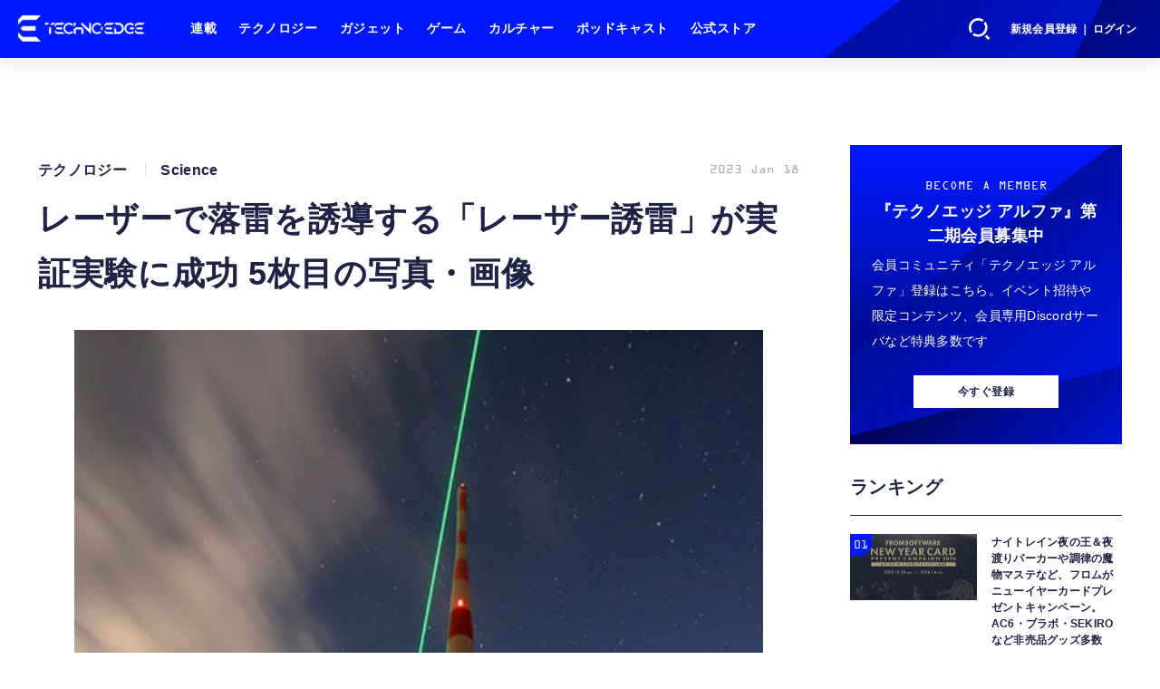

--- FILE ---
content_type: text/html; charset=utf-8
request_url: https://www.techno-edge.net/article/img/2023/01/18/726/4167.html
body_size: 10583
content:
<!doctype html>
<html lang="ja" prefix="og: http://ogp.me/ns#">
<head>
<meta charset="UTF-8">
<meta name="viewport" content="width=device-width, initial-scale=1, user-scalable=yes">
<meta property="fb:app_id" content="586436472983999">
<link rel="stylesheet" href="/base/css/a.css?__=2025101401">
<script type="text/javascript">
(function(w,k,v,k2,v2) {
  w[k]=v; w[k2]=v2;
  var val={}; val[k]=v; val[k2]=v2;
  (w.dataLayer=w.dataLayer||[]).push(val);
})(window, 'tpl_name', 'pages/image', 'tpl_page', 'image');
</script>
<script src="/base/scripts/jquery-3.6.0.min.js"></script>
<script type="text/javascript" async src="/base/scripts/a.min.js?__=2025101401"></script>

        
            <title>レーザーで落雷を誘導する「レーザー誘雷」が実証実験に成功 5枚目の写真・画像 | テクノエッジ TechnoEdge</title>
    <meta name="keywords" content="レーザーで落雷を誘導する「レーザー誘雷」が実証実験に成功,画像,写真,ニュース,テクノエッジ TechnoEdge">
    <meta name="description" content="スイス・ジュネーヴ大学らによる欧州の共同研究チームは、自然に発生した落雷をレーザーによって避雷設備に誘導する技術の実証実験を行ったと発表しました。  レーザーで落雷を誘導する「レーザー誘雷」が実証実験に成功 5枚目の写真・画像">
    <meta name="thumbnail" content="https://www.techno-edge.net/imgs/ogp_f/4167.jpg">

        
              <meta name="twitter:title" content="レーザーで落雷を誘導する「レーザー誘雷」が実証実験に成功 5枚目の写真・画像 | テクノエッジ TechnoEdge">
      <meta name="twitter:card" content="photo">
      <meta name="twitter:site" content="@TechnoedgeJP">
      <meta name="twitter:url" content="https://www.techno-edge.net/article/img/2023/01/18/726/4167.html">
      <meta name="twitter:image" content="https://www.techno-edge.net/imgs/p/IZmI57Jd3Vx2SpHeg6RFh-_YK5bhlZSTkpGQ/4167.jpg">
    
        <meta property="og:title" content="レーザーで落雷を誘導する「レーザー誘雷」が実証実験に成功 5枚目の写真・画像 | テクノエッジ TechnoEdge">
    <meta property="og:description" content="スイス・ジュネーヴ大学らによる欧州の共同研究チームは、自然に発生した落雷をレーザーによって避雷設備に誘導する技術の実証実験を行ったと発表しました。  レーザーで落雷を誘導する「レーザー誘雷」が実証実験に成功 5枚目の写真・画像">

    
    <meta property="og:type" content="article">
  <meta property="og:site_name" content="テクノエッジ TechnoEdge">
  <meta property="og:url" content="https://www.techno-edge.net/article/img/2023/01/18/726/4167.html">
    <meta property="og:image" content="https://www.techno-edge.net/imgs/ogp_f/4167.jpg">

<link rel="apple-touch-icon" sizes="76x76" href="/base/images/touch-icon-76.png?__=2025101401">
<link rel="apple-touch-icon" sizes="120x120" href="/base/images/touch-icon-120.png?__=2025101401">
<link rel="apple-touch-icon" sizes="152x152" href="/base/images/touch-icon-152.png?__=2025101401">
<link rel="apple-touch-icon" sizes="180x180" href="/base/images/touch-icon-180.png?__=2025101401">

<meta name='robots' content='max-image-preview:large' /><meta name="cXenseParse:iid-articleid" content="726">
<meta name="cXenseParse:iid-article-title" content="レーザーで落雷を誘導する「レーザー誘雷」が実証実験に成功">
<meta name="cXenseParse:iid-page-type" content="画像ページ">
<meta name="cXenseParse:iid-page-name" content="image">
<meta name="cXenseParse:iid-category" content="テクノロジー">
<meta name="cXenseParse:iid-subcategory" content="Science">
<meta name="cXenseParse:iid-hidden-adsense" content="false">
<meta name="cXenseParse:iid-hidden-other-ad" content="false">
<meta name="cXenseParse:iid-giga-name" content="Science">
<meta name="cXenseParse:iid-article-type" content="通常記事">
<meta name="cXenseParse:iid-provider-name" content="テクノエッジ TechnoEdge">
<meta name="cXenseParse:author" content="関根慎一">
<meta name="cXenseParse:recs:publishtime" content="2023-01-18T17:48:10+0900">
<meta name="cxenseparse:iid-publish-yyyy" content="2023">
<meta name="cxenseparse:iid-publish-yyyymm" content="202301">
<meta name="cxenseparse:iid-publish-yyyymmdddd" content="20230118">
<!-- ここにスクリプトなどを置いてください -->
<meta name='ir-site-verification-token' value='88789769' />

<!-- テーマカラー -->
<meta name="theme-color" content="#0019FF">
<!-- テーマカラー　モード指定 -->
<meta name="theme-color" media="(prefers-color-scheme: light)" content="#0019FF">
<meta name="theme-color" media="(prefers-color-scheme: dark)" content="#0019FF">

<link rel="stylesheet" href="https://use.typekit.net/tvx5yqd.css">

<link rel="stylesheet" href="https://cdnjs.cloudflare.com/ajax/libs/Swiper/8.2.4/swiper-bundle.min.css" integrity="sha512-olodyt/aRzIO9o/gZkW0xrVyYDFtBZ+PjH/T/o74P4jLADOwHqyB8LGmcqbbiaWnlsn1VYEadotewGO3y4Y3fQ==" crossorigin="anonymous" referrerpolicy="no-referrer" />
<script src="https://cdnjs.cloudflare.com/ajax/libs/Swiper/8.2.4/swiper-bundle.min.js" integrity="sha512-Hvn3pvXhhG39kmZ8ue3K8hw8obT4rfLXHE5n+IWNCMkR6oV3cfkQNUQqVvX3fNJO/JtFeo/MfLmqp5bqAT+8qg==" crossorigin="anonymous" referrerpolicy="no-referrer"></script>
<script src="https://cdnjs.cloudflare.com/ajax/libs/body-scroll-lock/3.1.5/bodyScrollLock.min.js" integrity="sha512-HowizSDbQl7UPEAsPnvJHlQsnBmU2YMrv7KkTBulTLEGz9chfBoWYyZJL+MUO6p/yBuuMO/8jI7O29YRZ2uBlA==" crossorigin="anonymous" referrerpolicy="no-referrer"></script>
<link rel="stylesheet" href="https://cdnjs.cloudflare.com/ajax/libs/Modaal/0.4.4/css/modaal.min.css" integrity="sha512-hy4ogK/McVqjtA/tuCa8SMmrk9gydD+Mlj3E7rAIj8EbSAuj1hOJxjG5tx6ShzUar16ccfESGj4nO3HiK6WIyQ==" crossorigin="anonymous" referrerpolicy="no-referrer" />
<script src="https://cdnjs.cloudflare.com/ajax/libs/Modaal/0.4.4/js/modaal.min.js" integrity="sha512-nHgjiAB+J6KrOqNCT7NFIkxXZ/ZYrSFLm1herueNG50Sy8yz9nnCXsugcuzG2d500D/a0dH8huUwC26mZs24uw==" crossorigin="anonymous" referrerpolicy="no-referrer"></script>

<script src="/base/scripts/mms-customize.js"></script><script async src="https://securepubads.g.doubleclick.net/tag/js/gpt.js"></script>
<script>
  window.googletag = window.googletag || {cmd: []};
  var cX = cX || {}; cX.callQueue = cX.callQueue || [];
  cX.callQueue.push(['invoke', function() {
    googletag.cmd.push(function() {
      var sizeMapping = googletag.sizeMapping().addSize([768,0], [[728,90], [728,250], [970,250], [1,1]]).addSize([0,0], [[320,100], [1,1]]).build();
      googletag.defineSlot('/2261101/techno-edge_rwd_header2', [[320, 100], [728, 90], [728,250], [970,250]], 'div-gpt-ad-header2').defineSizeMapping(sizeMapping).addService(googletag.pubads()).setCollapseEmptyDiv(true);
      googletag.defineSlot('/2261101/techno-edge_rwd_wide1', [[320, 100], [728, 90], [970,250]], 'div-gpt-ad-wide1').defineSizeMapping(sizeMapping).addService(googletag.pubads()).setCollapseEmptyDiv(true);
      googletag.defineSlot('/2261101/techno-edge_rwd_right1', [[300,250], [300,600], [300,500]], 'div-gpt-ad-right1').addService(googletag.pubads()).setCollapseEmptyDiv(true);
      googletag.defineSlot('/2261101/techno-edge_rwd_right2', [[300,250], [300,600], [300,500]], 'div-gpt-ad-right2').addService(googletag.pubads()).setCollapseEmptyDiv(true);
      googletag.pubads().setTargeting('dc', window.innerWidth < 768 ? 'dcs' : 'dcp');
      googletag.pubads().setTargeting('CxSegments', cX.getUserSegmentIds({persistedQueryId:'103c35db41bdb997c80835fa7c8343832c9821e5'}));
      googletag.pubads().enableSingleRequest();
      googletag.enableServices();
    });
  }]);
</script>

<link rel="canonical" href="https://www.techno-edge.net/article/img/2023/01/18/726/4163.html">
<link rel="alternate" media="only screen and (max-width: 640px)" href="https://www.techno-edge.net/article/img/2023/01/18/726/4167.html">
<link rel="alternate" type="application/rss+xml" title="RSS" href="https://www.techno-edge.net/rss20/index.rdf">

</head>

<body class="thm-page-arti-image page-cate--technology page-cate--technology-science page-subcate--science" data-nav="technology">
<script>var dataLayer = dataLayer || [];dataLayer.push({'customCategory': 'technology','customSubCategory': 'science','customProvider': 'テクノエッジ TechnoEdge','customAuthorId': '14','customAuthorName': '関根慎一','customPrimaryGigaId': '380','customPrimaryGigaName': 'Science'});</script><noscript><iframe src="//www.googletagmanager.com/ns.html?id=GTM-MWBD5H2" height="0" width="0" style="display:none;visibility:hidden"></iframe></noscript>
<script>
(function(w,d,s,l,i){w[l]=w[l]||[];w[l].push({'gtm.start':
new Date().getTime(),event:'gtm.js'});var f=d.getElementsByTagName(s)[0],
j=d.createElement(s),dl=l!='dataLayer'?'&l='+l:'';j.async=true;j.src=
'//www.googletagmanager.com/gtm.js?id='+i+dl;f.parentNode.insertBefore(j,f);
})(window,document,'script','dataLayer','GTM-MWBD5H2');
</script>

<header class="thm-header">
  <div class="header-wrapper cf">
<div class="header-logo">
  <a class="link" href="https://www.techno-edge.net/" data-sub-title=""><img class="logo" src="/base/images/header-logo.2025101401.png" alt="テクノエッジ TechnoEdge"></a>
</div><div class="header-menu-buttons">
  <button type="button" class="btn-header-search">検索</button>
  <button type="button" class="btn-header-menu">メニュー</button>
  <button type="button" class="btn-header-sign-up-in" data-modal="mms-sign-in">新規会員登録 ｜ ログイン</button>
  <button type="button" class="btn-header-member"><img  alt="" /></button>
</div><div class="header-search">
  <div class="inner">
  	<form action="/pages/search.html" method="get">
      <div class="form-search">
        <div class="form-search-input"><input type="text" name="q" placeholder="記事を検索する" /></div>
      </div>
    </form>
  </div>
</div><div class="header-menu-navi">
  <div class="inner">

  <nav class="thm-nav global-nav js-global-nav">
    <ul class="nav-main-menu js-main-menu">

      <li class="item js-nav-home">
        <a class="link" href="/pages/series.html">連載</a>
      </li>

      <li class="item js-nav-technology">
        <a class="link" href="/category/technology/latest/">テクノロジー</a>
      </li>

      <li class="item js-nav-gadget">
        <a class="link" href="/category/gadget/latest/">ガジェット</a>
      </li>

      <li class="item js-nav-gaming">
        <a class="link" href="/category/gaming/latest/">ゲーム</a>
      </li>

      <li class="item js-nav-culture">
        <a class="link" href="/category/culture/latest/">カルチャー</a>
      </li>

      <li class="item js-nav-podcast">
        <a class="link" href="/pages/podcast.html">ポッドキャスト</a>
      </li>

      <li class="item js-nav-store">
        <a class="link" href="/pages/store.html">公式ストア</a>
      </li>
    </ul>
  </nav>

  <div class="header-sns">
    <div class="header-sns-title">FOLLOW US</div>
    <ul class="sns-list">
      <li class="sns-item sns-item--twitter"><a href="https://twitter.com/TechnoEdgeJP" target="_blank" rel="nofollow"><img src="/base/images/icon_sns_xtwitter03.svg" width="18" height="18" alt="X"></a></li>
      <li class="sns-item sns-item--rss"><a href="/rss20/index.rdf" target="_blank" rel="nofollow"><img src="/base/images/icon_sns_rss02.svg" width="20" height="20" alt="rss"></a></li>
      <li class="sns-item sns-item--youtube"><a href="https://www.youtube.com/@techno-edge" target="_blank" rel="nofollow"><img src="/base/images/youtube_social_circle_red.png" width="22" height="22" alt="youtube"></a></li>
    </ul>
  </div>

  </div>
</div><div class="header-sign-up-in">
  <a href="#" data-modal="mms-sign-in">新規会員登録 ｜ ログイン</a>
</div>

<div class="header-menu-member">
  <div class="inner">
    <div class="member-avater">
      <div class="member-avater-img"><img alt="" /></div>
      <div class="member-avater-name"></div>
    </div>
    <ul class="member-menu">
      <li><a href="#" data-modal="mms-edit-profile">個人設定</a></li>
      <li><a href="#" data-modal="mms-change-plan">プラン変更</a></li>
      <li><a href="#" data-modal="mms-history">プラン履歴</a></li>
      <li><a href="#" data-modal="mms-change-password">パスワード変更</a></li>
      <li><a href="#" class="btn-header-logout" data-modal="mms-log-out">ログアウト</a></li>
    </ul>
  </div>
</div>
  </div>
<!-- global_nav -->
</header>

<div class="thm-body cf">
  <div class="breadcrumb">
<span id="breadcrumbTop"><a class="link" href="https://www.techno-edge.net/"><span class="item icon icon-bc--home">ホーム</span></a></span>
<i class="separator icon icon-bc--arrow"> › </i>
<span id="BreadcrumbSecond">
  <a class="link" href="/category/technology/">
    <span class="item icon icon-bc--technology">テクノロジー</span>
  </a>
</span>
<i class="separator icon icon-bc--arrow"> › </i>
<span id="BreadcrumbThird">
  <a class="link" href="/category/technology/science/latest/">
    <span class="item icon icon-bc--science">Science</span>
  </a>
</span>
<i class="separator icon icon-bc--arrow"> › </i>

    <span id="breadcrumbLast"><a class="link" href="/article/2023/01/18/726.html"><span class="item icon icon-bc--article">記事</span></a></span>
    <i class="separator icon icon-bc--arrow"> › </i>

    <span class="item">写真・画像</span>
  </div>
  <main class="thm-main">
<div class="ad-banner ad-banner--headerbanner">
<div id='div-gpt-ad-header2' style="min-width:320px;min-height:100px;">
  <script>
    cX.callQueue.push(['invoke', function() {
      googletag.cmd.push(function() { googletag.display('div-gpt-ad-header2'); });
    }]);
  </script>
</div>
</div><header class="arti-header">

  <h1 class="head">レーザーで落雷を誘導する「レーザー誘雷」が実証実験に成功 5枚目の写真・画像</h1>
  <div class="group">
    <span class="category-group-name">テクノロジー</span>
    <span class="category-name">Science</span>
  </div>
  <div class="date">
    <time class="pubdate" itemprop="datePublished" datetime="2023-01-18T17:48:10+09:00">2023 Jan 18</time>
  </div>
</header>


<div class="arti-content arti-content--image">
            <link rel="stylesheet" href="/base/css/swiper-bundle.min.css"/>
    <div class="figure-area figure-area--zoom swiper">
      <div class="swiper-wrapper">
                          
                    <figure class="figure swiper-slide">
            <img class="image"
                 src="/imgs/zoom/4163.jpg"
                 alt="レーザーで落雷を誘導する「レーザー誘雷」が実証実験に成功"
                 width="640"
                 height="280">
            <figcaption class="figcaption">
                              <span class="caption">レーザーで落雷を誘導する「レーザー誘雷」が実証実験に成功</span>
            </figcaption>
          </figure>
                  
                    <figure class="figure swiper-slide">
            <img class="image"
                 src="/imgs/zoom/4164.jpg"
                 alt="レーザーで落雷を誘導する「レーザー誘雷」が実証実験に成功"
                 width="640"
                 height="959">
            <figcaption class="figcaption">
                              <span class="caption">レーザーで落雷を誘導する「レーザー誘雷」が実証実験に成功</span>
            </figcaption>
          </figure>
                  
                    <figure class="figure swiper-slide">
            <img class="image"
                 src="/imgs/zoom/4165.jpg"
                 alt="レーザーで落雷を誘導する「レーザー誘雷」が実証実験に成功"
                 width="640"
                 height="353">
            <figcaption class="figcaption">
                              <span class="caption">レーザーで落雷を誘導する「レーザー誘雷」が実証実験に成功</span>
            </figcaption>
          </figure>
                  
                    <figure class="figure swiper-slide">
            <img class="image"
                 src="/imgs/zoom/4166.jpg"
                 alt="レーザーで落雷を誘導する「レーザー誘雷」が実証実験に成功"
                 width="640"
                 height="342">
            <figcaption class="figcaption">
                              <span class="caption">レーザーで落雷を誘導する「レーザー誘雷」が実証実験に成功</span>
            </figcaption>
          </figure>
                  
                                          <figure class="figure swiper-slide">
            <img class="image"
                 src="/imgs/zoom/4167.jpg"
                 alt="レーザーで落雷を誘導する「レーザー誘雷」が実証実験に成功"
                 width="640"
                 height="959">
            <figcaption class="figcaption">
                              <span class="caption">レーザーで落雷を誘導する「レーザー誘雷」が実証実験に成功</span>
            </figcaption>
          </figure>
              </div>
      <div class="swiper-pagination"></div>
      <div class="swiper-button-prev"></div>
      <div class="swiper-button-next"></div>
    </div>
    <div class="figure-pagination">
      <ul class="paging-list">
        <li class="item paging-back">
          <a class="link icon icon--paging-back" href="/article/2023/01/18/726.html">この記事へ戻る
            <span class="count">5/5</span>
          </a>
        </li>
      </ul>
    </div>
            <script src="/base/scripts/swiper-bundle.min.js"></script>
    <script>
      var _image_urls = [];
              _image_urls[0] = 'https://www.techno-edge.net/article/img/2023/01/18/726/4163.html';
              _image_urls[1] = 'https://www.techno-edge.net/article/img/2023/01/18/726/4164.html';
              _image_urls[2] = 'https://www.techno-edge.net/article/img/2023/01/18/726/4165.html';
              _image_urls[3] = 'https://www.techno-edge.net/article/img/2023/01/18/726/4166.html';
              _image_urls[4] = 'https://www.techno-edge.net/article/img/2023/01/18/726/4167.html';
            var _ad_refresh_count = "1";
      _ad_refresh_count = +_ad_refresh_count ? +_ad_refresh_count : 0;
      var _cnt = _ad_refresh_count;
      var history_replace = "no";
      
      const swiper = new Swiper(".swiper", {
        initialSlide: 4,
        loop: true,
        autoHeight: true,
        pagination: {
          el: ".swiper-pagination"
        },
        navigation: {
          nextEl: ".swiper-button-next",
          prevEl: ".swiper-button-prev"
        },
        on: {
          afterInit: (swiper) => {
            swiper.on('slideChangeTransitionEnd', function (swiper) {
              // 画像スライドイベント
              var _image_num = swiper.realIndex + 1;

              // ブラウザのタイトル変更
              document.title = document.title.replace(/\s\d+枚目の写真・画像/g, ' ' + _image_num + '枚目の写真・画像');

              // 記事タイトル変更
              var _h1 = document.querySelector('h1');
              _h1.innerText = _h1.innerText.replace(/\s\d+枚目の写真・画像/g, ' ' + _image_num + '枚目の写真・画像');

              // 画像番号変更
              document.querySelector('.count').innerText = _image_num + '/5';

              // ブラウザのURL変更
              if (history_replace === 'yes') {
                history.replaceState(null, null, _image_urls[swiper.realIndex]);
              }

              // 広告更新
              _cnt--;

              if (typeof googletag !== 'undefined' && _cnt == 0)
              {
                googletag.cmd.push(function () {
                  googletag.pubads().refresh();
                });
              }

              if (_cnt <= 0) _cnt = _ad_refresh_count;
            });
          }
        }
      });
    </script>
  </div>
<ul class="thumb-list cf">

  <li class="item">
    <a class="link" href="/article/img/2023/01/18/726/4163.html">
      <img class="image" src="/imgs/p/jqW90cnKVMj4kRAZxYSv85uZ4JfulZSTkpGQ/4163.jpg" alt="レーザーで落雷を誘導する「レーザー誘雷」が実証実験に成功" width="120" height="120">
    </a>
  </li>

  <li class="item">
    <a class="link" href="/article/img/2023/01/18/726/4164.html">
      <img class="image" src="/imgs/p/jqW90cnKVMj4kRAZxYSv85uZ4JfulZSTkpGQ/4164.jpg" alt="レーザーで落雷を誘導する「レーザー誘雷」が実証実験に成功" width="120" height="120">
    </a>
  </li>

  <li class="item">
    <a class="link" href="/article/img/2023/01/18/726/4165.html">
      <img class="image" src="/imgs/p/jqW90cnKVMj4kRAZxYSv85uZ4JfulZSTkpGQ/4165.jpg" alt="レーザーで落雷を誘導する「レーザー誘雷」が実証実験に成功" width="120" height="120">
    </a>
  </li>

  <li class="item">
    <a class="link" href="/article/img/2023/01/18/726/4166.html">
      <img class="image" src="/imgs/p/jqW90cnKVMj4kRAZxYSv85uZ4JfulZSTkpGQ/4166.jpg" alt="レーザーで落雷を誘導する「レーザー誘雷」が実証実験に成功" width="120" height="120">
    </a>
  </li>

  <li class="item">
    <a class="link" href="/article/img/2023/01/18/726/4167.html">
      <img class="image" src="/imgs/p/jqW90cnKVMj4kRAZxYSv85uZ4JfulZSTkpGQ/4167.jpg" alt="レーザーで落雷を誘導する「レーザー誘雷」が実証実験に成功" width="120" height="120">
    </a>
  </li>
</ul>

<div class="ad-banner ad-banner--headerbanner">
<div id='div-gpt-ad-wide1' style="min-width:320px;min-height:100px;">
  <script>
    cX.callQueue.push(['invoke', function() {
      googletag.cmd.push(function() { googletag.display('div-gpt-ad-wide1'); });
    }]);
  </script>
</div>
</div>

  </main>
  <aside class="thm-aside">
<div class="ad-banner ad-banner--primedisplay">
<div id='div-gpt-ad-right1' style="min-width:300px;min-height:250px;">
  <script>
    cX.callQueue.push(['invoke', function() {
      googletag.cmd.push(function() { googletag.display('div-gpt-ad-right1'); });
    }]);
  </script>
</div>
</div><section class="sidebox sidebox-membership">
  <div class="membership">
 <div class="membership-content">
    <div class="title-en">BECOME A MEMBER</div>
    <div class="title"><span>『テクノエッジ アルファ』</span><span>第二期会員募集中</span></div>
    <p>会員コミュニティ「テクノエッジ アルファ」登録はこちら。イベント招待や限定コンテンツ、会員専用Discordサーバなど特典多数です</p>
      <div class="membership-actions">
        <button  class="btn btn-membership-modal" mms-product-id="963">今すぐ登録</button>
      </div>
  </div>
  </div>
</section><section class="sidebox sidebox-ranking ">
  <h2 class="caption"><span class="inner">ランキング</span></h2>
  <ol class="ranking-list">

<li class="item  ">
  <a class="link" href="/article/2025/12/25/4795.html"><article class="side-content">
    <img class="figure" src="/imgs/p/vKYVI6SPtBStx31FZGDRdg2YgJaOlZSTkpGQ/29103.jpg" alt="ナイトレイン夜の王＆夜渡りパーカーや調律の魔物マステなど、フロムがニューイヤーカードプレゼントキャンペーン。AC6・ブラボ・SEKIROなど非売品グッズ多数 画像" width="280" height="157">
    <span class="figcaption">ナイトレイン夜の王＆夜渡りパーカーや調律の魔物マステなど、フロムがニューイヤーカードプレゼントキャンペーン。AC6・ブラボ・SEKIROなど非売品グッズ多数</span>
  </article></a>
</li>

<li class="item  ">
  <a class="link" href="/article/2025/12/24/4792.html"><article class="side-content">
    <img class="figure" src="/imgs/p/vKYVI6SPtBStx31FZGDRdg2YgJaOlZSTkpGQ/29064.jpg" alt="「REDMAGIC 11 Pro」レビュー：世界初の液冷×空冷ファン搭載、FeliCa対応で日本上陸 画像" width="280" height="186">
    <span class="figcaption">「REDMAGIC 11 Pro」レビュー：世界初の液冷×空冷ファン搭載、FeliCa対応で日本上陸</span>
  </article></a>
</li>

<li class="item  ">
  <a class="link" href="/article/2025/12/24/4793.html"><article class="side-content">
    <img class="figure" src="/imgs/p/vKYVI6SPtBStx31FZGDRdg2YgJaOlZSTkpGQ/29093.jpg" alt="Looktech AIスマートグラスを試す。AIに見せて訊くカメラ搭載、「ジェネリック レイバンメタ」に留まらない工夫も 画像" width="280" height="195">
    <span class="figcaption">Looktech AIスマートグラスを試す。AIに見せて訊くカメラ搭載、「ジェネリック レイバンメタ」に留まらない工夫も</span>
  </article></a>
</li>

<li class="item  ">
  <a class="link" href="/article/2025/12/26/4797.html"><article class="side-content">
    <img class="figure" src="/imgs/p/vKYVI6SPtBStx31FZGDRdg2YgJaOlZSTkpGQ/29140.jpg" alt="よりリアルになった画像 to 3Dモデル「TRELLIS.2」Microsoftが発表、動画をPOVに変換するAI「EgoX」など生成AI技術5つを解説（生成AIウィークリー） 画像" width="280" height="124">
    <span class="figcaption">よりリアルになった画像 to 3Dモデル「TRELLIS.2」Microsoftが発表、動画をPOVに変換するAI「EgoX」など生成AI技術5つを解説（生成AIウィークリー）</span>
  </article></a>
</li>

<li class="item  item--is-pr">
  <a class="link" href="/article/2025/12/26/4796.html"><article class="side-content">
    <img class="figure" src="/imgs/p/vKYVI6SPtBStx31FZGDRdg2YgJaOlZSTkpGQ/29115.jpg" alt="CORSAIR K65 PLUS WIRELESS・M75レビュー Macと映える静音75%メカニカルゲーミングキーボード・マウスで勝率も生産性も向上 画像" width="280" height="186">
    <span class="figcaption">CORSAIR K65 PLUS WIRELESS・M75レビュー Macと映える静音75%メカニカルゲーミングキーボード・マウスで勝率も生産性も向上<span class="pr">PR</span></span>
  </article></a>
</li>
  </ol>
  <a class="more" href="/article/ranking/"><span class="circle-arrow">アクセスランキングをもっと見る</span></a>
</section>

<section class="sidebox sidebox-pickup ">
  <h2 class="caption"><span class="inner">おすすめ</span></h2>
  <ul class="pickup-list">

    <li class="item  item--is-link  item--highlight">
      <a class="link" href="https://www.techno-edge.net/article/2025/10/01/4632.html"  ><article class="side-content">

        <img class="figure" src="/imgs/p/vKYVI6SPtBStx31FZGDRdg2YgJaOlZSTkpGQ/27840.jpg" alt=" 画像" width="280" height="185">
        <div class="figcaption">
          <h3 class="title">Amazonプライム感謝祭で高性能ロボット掃除機MOVA P50 Ultraが半額＋さらに5％オフ。水拭きモップ自動洗浄・乾燥まで対応ハイエンドモデル</h3>
        </div>
      </article></a>
    </li>
        
    <li class="item  item--is-link  ">
      <a class="link" href="https://www.techno-edge.net/article/2024/01/31/2721.html"  ><article class="side-content">

        <img class="figure" src="/imgs/p/vKYVI6SPtBStx31FZGDRdg2YgJaOlZSTkpGQ/25638.jpg" alt=" 画像" width="280" height="146">
        <div class="figcaption">
          <h3 class="title">生成AIグラビアギャラリー</h3>
        </div>
      </article></a>
    </li>
        
    <li class="item  item--is-link  ">
      <a class="link" href="https://www.techno-edge.net/article/2025/11/21/4726.html"  ><article class="side-content">

        <img class="figure" src="/imgs/p/vKYVI6SPtBStx31FZGDRdg2YgJaOlZSTkpGQ/28643.png" alt=" 画像" width="280" height="210">
        <div class="figcaption">
          <h3 class="title">「AIを使う人材が欲しい」企業と「AIを使いこなせない」現場——ギャップを埋める方法とは</h3>
        </div>
      </article></a>
    </li>
        
    <li class="item  item--is-link  ">
      <a class="link" href="https://www.techno-edge.net/article/2024/10/31/3801.html"  ><article class="side-content">

        <img class="figure" src="/imgs/p/vKYVI6SPtBStx31FZGDRdg2YgJaOlZSTkpGQ/18831.jpg" alt=" 画像" width="280" height="146">
        <div class="figcaption">
          <h3 class="title">テクノエッジ アルファ会員登録はこちら。コミュニティ参加ガイド</h3>
        </div>
      </article></a>
    </li>
        
    <li class="item  item--is-link  ">
      <a class="link" href="https://liff.line.me/1645278921-kWRPP32q/?accountId=oa-technoedge"  ><article class="side-content">

        <img class="figure" src="/imgs/p/vKYVI6SPtBStx31FZGDRdg2YgJaOlZSTkpGQ/21214.jpg" alt=" 画像" width="280" height="146">
        <div class="figcaption">
          <h3 class="title">【LINE公式アカウントはじめました】最新ガジェットとテック情報をお届けします。友だち募集中。</h3>
        </div>
      </article></a>
    </li>
          </ul>
</section>

<section class="sidebox sidebox-pickup special">
  <h2 class="caption"><span class="inner">連載</span></h2>
  <ul class="pickup-list">

    <li class="item  item--is-link  item--highlight">
      <a class="link" href="https://www.techno-edge.net/special/634/recent/"  ><article class="side-content">

        <img class="figure" src="/imgs/p/vKYVI6SPtBStx31FZGDRdg2YgJaOlZSTkpGQ/15879.jpg" alt=" 画像" width="280" height="185">
        <div class="figcaption">
          <h3 class="title">西川善司のバビンチョなテクノコラム（西川善司）</h3>
        </div>
      </article></a>
    </li>
        
    <li class="item  item--is-link  ">
      <a class="link" href="https://www.techno-edge.net/special/560/recent/%E7%94%9F%E6%88%90AI%E3%82%B0%E3%83%A9%E3%83%93%E3%82%A2%E3%82%92%E3%82%B0%E3%83%A9%E3%83%93%E3%82%A2%E3%82%AB%E3%83%A1%E3%83%A9%E3%83%9E%E3%83%B3%E3%81%8C%E4%BD%9C%E3%82%8B%E3%81%A8%E3%81%A9%E3%81%86%E3%81%AA%E3%82%8B%EF%BC%9F"  ><article class="side-content">

        <img class="figure" src="/imgs/p/vKYVI6SPtBStx31FZGDRdg2YgJaOlZSTkpGQ/14477.jpg" alt=" 画像" width="280" height="155">
        <div class="figcaption">
          <h3 class="title">生成AIグラビアをグラビアカメラマンが作るとどうなる？（西川和久）</h3>
        </div>
      </article></a>
    </li>
        
    <li class="item  item--is-link  ">
      <a class="link" href="https://www.techno-edge.net/special/520/recent/%E7%94%9F%E6%88%90AI%E3%82%A6%E3%82%A3%E3%83%BC%E3%82%AF%E3%83%AA%E3%83%BC"  ><article class="side-content">

        <img class="figure" src="/imgs/p/vKYVI6SPtBStx31FZGDRdg2YgJaOlZSTkpGQ/14478.jpg" alt=" 画像" width="280" height="146">
        <div class="figcaption">
          <h3 class="title">人知れず消えていったマイナーCPUを語ろう（大原雄介）</h3>
        </div>
      </article></a>
    </li>
        
    <li class="item  item--is-link  ">
      <a class="link" href="https://www.techno-edge.net/special/411/recent/"  ><article class="side-content">

        <img class="figure" src="/imgs/p/vKYVI6SPtBStx31FZGDRdg2YgJaOlZSTkpGQ/14476.jpg" alt=" 画像" width="280" height="126">
        <div class="figcaption">
          <h3 class="title">Google Tales（佐藤由紀子）</h3>
        </div>
      </article></a>
    </li>
        
    <li class="item  item--is-link  ">
      <a class="link" href="https://www.techno-edge.net/special/367/recent/"  ><article class="side-content">

        <img class="figure" src="/imgs/p/vKYVI6SPtBStx31FZGDRdg2YgJaOlZSTkpGQ/1330.jpg" alt=" 画像" width="280" height="186">
        <div class="figcaption">
          <h3 class="title">てくのじ何でも実験室（宮里圭介）</h3>
        </div>
      </article></a>
    </li>
          </ul>
</section>

<div class="sidebox sidebox-series-btn" >
<a href="/pages/series.html" class="btn">連載一覧</a>
</div><section class="sidebox sidebox-membership">
  <div class="membership">
 <div class="membership-content">
    <div class="title-en">BECOME A MEMBER</div>
    <div class="title"><span>『テクノエッジ アルファ』</span><span>第二期会員募集中</span></div>
    <p>会員コミュニティ「テクノエッジ アルファ」登録はこちら。イベント招待や限定コンテンツ、会員専用Discordサーバなど特典多数です</p>
      <div class="membership-actions">
        <button  class="btn btn-membership-modal" mms-product-id="963">今すぐ登録</button>
      </div>
  </div>
  </div>
</section>

<section class="sidebox sidebox-pickup release ">
  <h2 class="caption">
    <span class="inner">新着リリース一覧</span>
    <img src="/base/images/press_release_provider-prtimes2.png" alt="PR TIMES" class="logo">
  </h2>
  <ul class="pickup-list">
    <li class="item">
      <a class="link" href="https://www.techno-edge.net/release/prtimes2/20251226/22461.html"><article class="side-content">
        <img class="figure" alt="Dangbei、世界最大級テクノロジー展示会「CES 2026」に出展決定！" src="/release/imgs/list/61813.jpg">
        <span class="figcaption">
          <span class="title">Dangbei、世界最大級テクノロジー展示会「CES 2026」に出展決定！</span>
        </span>
      </article></a>
    </li>
    <li class="item">
      <a class="link" href="https://www.techno-edge.net/release/prtimes2/20251226/22460.html"><article class="side-content">
        <img class="figure" alt="DJIの“次”を一日で体感──空撮・測量・点検・物流・農業まで一挙紹介！「DJI ドローンフェス2026」を大阪で開催｜2026年1月24日（土）" src="/release/imgs/list/61814.jpg">
        <span class="figcaption">
          <span class="title">DJIの“次”を一日で体感──空撮・測量・点検・物流・農業まで一挙紹介！「DJI ドローンフェス2026」を大阪で開催｜2026年1月24日（土）</span>
        </span>
      </article></a>
    </li>
    <li class="item">
      <a class="link" href="https://www.techno-edge.net/release/prtimes2/20251226/22459.html"><article class="side-content">
        <img class="figure" alt="日本初！分散型3Dプリンターファーム「PrintHub」始動、名古屋工芸との協業で国内製造基盤の構築を推進【APPLE TREE株式会社】" src="/release/imgs/list/61836.jpg">
        <span class="figcaption">
          <span class="title">日本初！分散型3Dプリンターファーム「PrintHub」始動、名古屋工芸との協業で国内製造基盤の構築を推進【APPLE TREE株式会社】</span>
        </span>
      </article></a>
    </li>
    <li class="item">
      <a class="link" href="https://www.techno-edge.net/release/prtimes2/20251226/22457.html"><article class="side-content">
        <img class="figure" alt="国内唯一のアナログオーディオ専門誌「季刊・アナログ」最新90号、2025年12月27日(土)発売です" src="/release/imgs/list/61839.jpg">
        <span class="figcaption">
          <span class="title">国内唯一のアナログオーディオ専門誌「季刊・アナログ」最新90号、2025年12月27日(土)発売です</span>
        </span>
      </article></a>
    </li>
    <li class="item">
      <a class="link" href="https://www.techno-edge.net/release/prtimes2/20251226/22458.html"><article class="side-content">
        <img class="figure" alt="【成果報告】ネオジャパンとneoAI、神奈川県統計センターの国勢調査業務をノーコード×生成AIで支援" src="/release/imgs/list/61848.jpg">
        <span class="figcaption">
          <span class="title">【成果報告】ネオジャパンとneoAI、神奈川県統計センターの国勢調査業務をノーコード×生成AIで支援</span>
        </span>
      </article></a>
    </li>
  </ul>
  <a class="more" href="/release/prtimes2/"><span class="circle-arrow">テック系プレスリリースはこちら</span></a>
</section>

<div class="ad-banner ad-banner--primedisplay">
<div id='div-gpt-ad-right2' style="min-width:300px;min-height:250px;">
  <script>
    cX.callQueue.push(['invoke', function() {
      googletag.cmd.push(function() { googletag.display('div-gpt-ad-right2'); });
    }]);
  </script>
</div>
</div>
  </aside>
</div>
<div class="thm-footer">
<div class="breadcrumb">
    <span id="breadcrumbTop"><a class="link" href="https://www.techno-edge.net/"><span class="item icon icon-bc--home">ホーム</span></a></span>
<i class="separator icon icon-bc--arrow"> › </i>          <span id="BreadcrumbSecond">
  <a class="link" href="/category/technology/">
    <span class="item icon icon-bc--technology">テクノロジー</span>
  </a>
</span>
<i class="separator icon icon-bc--arrow"> › </i>        <span id="BreadcrumbThird">
  <a class="link" href="/category/technology/science/latest/">
    <span class="item icon icon-bc--science">Science</span>
  </a>
</span>
<i class="separator icon icon-bc--arrow"> › </i>  
  <span id="breadcrumbLast"><a class="link" href="/article/2023/01/18/726.html"><span class="item icon icon-bc--article">記事</span></a></span>
  <i class="separator icon icon-bc--arrow"> › </i>
  <span class="item">写真・画像</span>

</div><div class="footer-main">
  <div class="footer-head">
     <div>
      <h2 class="footer-logo">
        <a href="/"><img src="/base/images/logo.svg" alt="TechnoEdge" width="180" height="38"></a>
      </h2>
      <div class="footer-copyright">
      <span>&copy;TechnoEdge. All rights reserved.</span>
      </div>
     </div>
    <button id="pagetop" class="footer-pagetop">
      <span class="pagetop-text">PAGETOP</span>
      <span class="pagetop-icon"><img src="/base/images/icon_arrow03.svg" alt="TechnoEdge" width="24" height="24"></span>
    </button>
  </div>
  <div class="footer-body">
    <nav class="footer-nav">
      <ul class="nav-footer-menu footer-nav-main">
        <li class="item"><a href="/pages/series.html" class="link">連載</a></li>
        <li class="item"><a href="/category/technology/latest/" class="link">テクノロジー</a></li>
        <li class="item"><a href="/category/gadget/latest/" class="link">ガジェット</a></li>
        <li class="item"><a href="/category/gaming/latest/" class="link">ゲーム</a></li>
        <li class="item"><a href="/category/culture/latest/" class="link">カルチャー</a></li>
        <li class="item"><a href="/pages/podcast.html" class="link">ポッドキャスト</a></li>
        <li class="item"><a href="https://techno-edge.square.site/" class="link" target="_blank" rel="noreferrer">公式ストア</a></li>
      </ul>
      <ul class="nav-footer-menu footer-nav-sub">
        <li class="item"><a href="/pages/company.html" class="link">運営会社</a></li>
        <li class="item"><a href="/pages/privacy.html" class="link">プライバシーポリシー</a></li>
        <li class="item"><a href="/pages/userdata-external-transmission.html" class="link">利用者情報の外部送信について</a></li>
        <li class="item"><a href="/pages/terms.html" class="link">テクノエッジ会員規約</a></li>
        <li class="item"><a href="/pages/tokushoho.html" class="link">特定商取引法に基づく表記</a></li>
        <li class="item"><a href="/pages/ad.html" class="link">広告掲載について</a></li>
        <li class="item"><a href="https://forms.gle/behW3yt4Zg36dP8q8" target="_blank" rel="nofollow" class="link">情報提供はこちら</a></li>
      </ul>
    </nav>
  </div>
  <div class="footer-foot">
    <div class="footer-sns">
      <div class="footer-sns-title">FOLLOW US</div>
        <ul class="sns-list">
        <li class="sns-item sns-item--twitter"><a href="https://twitter.com/TechnoEdgeJP" target="_blank" rel="nofollow"><img src="/base/images/icon_sns_xtwitter03.svg" width="18" height="18" alt="X"></a></li>
        <li class="sns-item sns-item--rss"><a href="/rss20/index.rdf" target="_blank" rel="nofollow"><img src="/base/images/icon_sns_rss02.svg" width="20" height="20" alt="rss"></a></li>
        <li class="sns-item sns-item--youtube"><a href="https://www.youtube.com/@techno-edge" target="_blank" rel="nofollow"><img src="/base/images/youtube_social_circle_red.png" width="22" height="22" alt="youtube"></a></li>
      </ul>
    </div>
    <div class="footer-copyright">
      <span>&copy;TechnoEdge. All rights reserved.</span>
    </div>
  </div>
</div>

<div style="text-align:center;display:inline-block;width:100%;height:100px;margin:0 0 -10px 0;background: #191c39;"></div>
<div style="z-index:9999999; position:-webkit-sticky; position:fixed; left:0; text-align:center; bottom:0; width:100%">
<div id="div-gpt-ad-overlay1">
  <script>
    window.googletag = window.googletag || {cmd: []};
    googletag.cmd.push(function() {
    googletag.defineSlot('/2261101/techno-edge_sp_overlay1', [[1, 1], [320, 100]], 'div-gpt-ad-overlay1').addService(googletag.pubads()).setCollapseEmptyDiv(true);
    googletag.pubads().setTargeting('dc', window.innerWidth < 768 ? 'dcs' : 'dcp');
    googletag.enableServices();
    googletag.display('div-gpt-ad-overlay1');
    });
  </script>
</div>
</div>
</div>

<script type="text/javascript" src="https://front-api-gateway.account.media.iid.jp/v1/front/js?__=2025101401"></script>
<script type="text/javascript">
  MMS.register();
</script>
<!--
<script src="https://cdn.rocket-push.com/main.js" charset="utf-8" data-pushman-token="a289a5f52ddb71634431fa7b70d85310c40e9cce34c1630cb1ee668b9e9b6fef"></script>
-->

<script type="text/javascript" language="javascript">
    var vc_pid = "889980423";
</script><script type="text/javascript" src="//aml.valuecommerce.com/vcdal.js" async></script>

          <script>
    window.article_images_data = [
          
      {
        "page": "/article/img/2023/01/18/726/4163.html",
        "src" : "/imgs/p/nXpkkgAYtm6KDYo1w7-AdQ2eGJAWlZSTkpGQ/4163.jpg",
        "thumb": "/imgs/p/Mkw5QzhrrXC7JIJqjw6d_6mZPJcylZSTkpGQ/4163.jpg",
        "caption": "レーザーで落雷を誘導する「レーザー誘雷」が実証実験に成功",
        "width": "1920",
        "height": "842"
      },
          
      {
        "page": "/article/img/2023/01/18/726/4164.html",
        "src" : "/imgs/p/nXpkkgAYtm6KDYo1w7-AdQ2eGJAWlZSTkpGQ/4164.jpg",
        "thumb": "/imgs/p/Mkw5QzhrrXC7JIJqjw6d_6mZPJcylZSTkpGQ/4164.jpg",
        "caption": "レーザーで落雷を誘導する「レーザー誘雷」が実証実験に成功",
        "width": "1280",
        "height": "1920"
      },
          
      {
        "page": "/article/img/2023/01/18/726/4165.html",
        "src" : "/imgs/p/nXpkkgAYtm6KDYo1w7-AdQ2eGJAWlZSTkpGQ/4165.jpg",
        "thumb": "/imgs/p/Mkw5QzhrrXC7JIJqjw6d_6mZPJcylZSTkpGQ/4165.jpg",
        "caption": "レーザーで落雷を誘導する「レーザー誘雷」が実証実験に成功",
        "width": "1920",
        "height": "1059"
      },
          
      {
        "page": "/article/img/2023/01/18/726/4166.html",
        "src" : "/imgs/p/nXpkkgAYtm6KDYo1w7-AdQ2eGJAWlZSTkpGQ/4166.jpg",
        "thumb": "/imgs/p/Mkw5QzhrrXC7JIJqjw6d_6mZPJcylZSTkpGQ/4166.jpg",
        "caption": "レーザーで落雷を誘導する「レーザー誘雷」が実証実験に成功",
        "width": "1920",
        "height": "1028"
      },
          
      {
        "page": "/article/img/2023/01/18/726/4167.html",
        "src" : "/imgs/p/nXpkkgAYtm6KDYo1w7-AdQ2eGJAWlZSTkpGQ/4167.jpg",
        "thumb": "/imgs/p/Mkw5QzhrrXC7JIJqjw6d_6mZPJcylZSTkpGQ/4167.jpg",
        "caption": "レーザーで落雷を誘導する「レーザー誘雷」が実証実験に成功",
        "width": "1280",
        "height": "1920"
      },
        ];
  </script>

<div id="cxj_15023ecaaabade093469ddc3b10d701730e9f751"></div>
<script type="text/javascript">
    var cX = window.cX = window.cX || {}; cX.callQueue = cX.callQueue || [];
    cX.CCE = cX.CCE || {}; cX.CCE.callQueue = cX.CCE.callQueue || [];
    cX.CCE.callQueue.push(['run',{
        widgetId: '15023ecaaabade093469ddc3b10d701730e9f751',
        targetElementId: 'cxj_15023ecaaabade093469ddc3b10d701730e9f751',
        width: '100%',
        height: '1'
    }]);
</script>
<div id="cxj_825c284b94fd89ba7cd7615d04f6b8254c0247b2"></div>
<script type="text/javascript">
    var cX = window.cX = window.cX || {}; cX.callQueue = cX.callQueue || [];
    cX.CCE = cX.CCE || {}; cX.CCE.callQueue = cX.CCE.callQueue || [];
    cX.CCE.callQueue.push(['run',{
        widgetId: '825c284b94fd89ba7cd7615d04f6b8254c0247b2',
        targetElementId: 'cxj_825c284b94fd89ba7cd7615d04f6b8254c0247b2',
        width: '100%',
        height: '1'
    }]);
</script>


<script type="application/ld+json">
{
  "@context": "http://schema.org",
  "@type": "BreadcrumbList",
  "itemListElement": [
    {
      "@type": "ListItem",
      "position": 1,
      "item": {
        "@id": "/",
        "name": "TOP"
      }
    }

    ,{
      "@type": "ListItem",
      "position": 2,
      "item": {
        "@id": "https://www.techno-edge.net/category/technology/",
        "name": "テクノロジー"
      }
    },
    {
      "@type": "ListItem",
      "position": 3,
      "item": {
        "@id": "https://www.techno-edge.net/category/technology/science/latest/",
        "name": "Science"
      }
    },
    {
      "@type": "ListItem",
      "position": 4,
      "item": {
        "@id": "https://www.techno-edge.net/article/2023/01/18/726.html",
        "name": "記事"
      }
    },
    {
      "@type": "ListItem",
      "position": 5,
      "item": {
        "@id": "https://www.techno-edge.net/article/img/2023/01/18/726/4167.html",
        "name": "写真・画像"
      }
    }

  ]
}
</script></body></html>

--- FILE ---
content_type: text/html; charset=utf-8
request_url: https://www.google.com/recaptcha/api2/aframe
body_size: 267
content:
<!DOCTYPE HTML><html><head><meta http-equiv="content-type" content="text/html; charset=UTF-8"></head><body><script nonce="ypbEnQ2Cq1pgDFvv-vJSBA">/** Anti-fraud and anti-abuse applications only. See google.com/recaptcha */ try{var clients={'sodar':'https://pagead2.googlesyndication.com/pagead/sodar?'};window.addEventListener("message",function(a){try{if(a.source===window.parent){var b=JSON.parse(a.data);var c=clients[b['id']];if(c){var d=document.createElement('img');d.src=c+b['params']+'&rc='+(localStorage.getItem("rc::a")?sessionStorage.getItem("rc::b"):"");window.document.body.appendChild(d);sessionStorage.setItem("rc::e",parseInt(sessionStorage.getItem("rc::e")||0)+1);localStorage.setItem("rc::h",'1766741195275');}}}catch(b){}});window.parent.postMessage("_grecaptcha_ready", "*");}catch(b){}</script></body></html>

--- FILE ---
content_type: image/svg+xml
request_url: https://www.techno-edge.net/base/images/logo.svg
body_size: 2247
content:
<svg width="180" height="38" viewBox="0 0 180 38" fill="none" xmlns="http://www.w3.org/2000/svg">
<g clip-path="url(#clip0_682_644)">
<path d="M6.77665 16.1531L3.56262 19.3675L6.77665 22.5816H24.718V16.1531H6.77665Z" fill="white"/>
<path d="M6.42849 1L0 7.42849V13.857L6.42849 7.42849H25.7144L32.1429 1H6.42849Z" fill="white"/>
<path d="M6.42849 37.7347L0 31.3062V24.8777L6.42849 31.3062H25.7144L32.1429 37.7347H6.42849Z" fill="white"/>
<path d="M112.217 24.7935C111.325 24.7941 110.446 24.5745 109.658 24.1541C108.871 23.7338 108.199 23.1256 107.703 22.3836C107.207 21.6417 106.902 20.7887 106.814 19.9004C106.726 19.0122 106.859 18.1159 107.2 17.2913C107.542 16.4666 108.082 15.7388 108.772 15.1726C109.462 14.6064 110.281 14.2191 111.156 14.0452C112.032 13.8712 112.937 13.9159 113.791 14.1753C114.645 14.4347 115.422 14.9007 116.053 15.5322L117.699 13.886C116.615 12.8019 115.233 12.0636 113.73 11.7645C112.226 11.4654 110.667 11.6189 109.251 12.2056C107.834 12.7923 106.624 13.7859 105.772 15.0607C104.92 16.3355 104.466 17.8342 104.466 19.3673C104.466 20.9005 104.92 22.3992 105.772 23.674C106.624 24.9487 107.834 25.9423 109.251 26.529C110.667 27.1157 112.226 27.2692 113.73 26.9701C115.233 26.671 116.615 25.9328 117.699 24.8486L116.053 23.2024C115.55 23.7072 114.952 24.1076 114.294 24.3806C113.636 24.6537 112.93 24.794 112.217 24.7935Z" fill="white"/>
<path d="M117.558 18.4114C117.672 19.0436 117.672 19.691 117.558 20.3232L119.435 22.1999C120.147 20.3786 120.147 18.356 119.435 16.5347L117.558 18.4114Z" fill="white"/>
<path d="M46.621 18.0107H43.9079V27.1191H46.621V18.0107Z" fill="white"/>
<path d="M81.6595 18.0107L78.9467 20.724V27.1192H81.6595V20.724H89.799V27.1192H92.5119V20.724L89.799 18.0107H81.6595Z" fill="white"/>
<path d="M78.9467 11.6154V14.3287V17.042L81.6595 14.3287V11.6154H78.9467Z" fill="white"/>
<path d="M55.0238 20.724H62.5957V18.0107H55.0238L53.6674 19.3671L55.0238 20.724Z" fill="white"/>
<path d="M50.2893 11.6154H47.9774L45.2645 14.3287H47.9774H50.2893L53.0026 11.6154H50.2893Z" fill="white"/>
<path d="M52.1635 17.0416L54.8768 14.3287H63.0162L65.7291 11.6154H54.8768L52.1635 14.3287V17.0416Z" fill="white"/>
<path d="M54.8768 24.4059L52.1635 21.6931V24.4059L54.8768 27.1192H65.7291L63.0162 24.4059H54.8768Z" fill="white"/>
<path d="M125.37 20.724H132.942V18.0107H125.37L124.013 19.3671L125.37 20.724Z" fill="white"/>
<path d="M133.362 14.3287L136.076 11.6154H125.223L122.51 14.3287V17.0416L125.223 14.3287H133.362Z" fill="white"/>
<path d="M125.223 24.4059L122.51 21.6926V24.4059L125.223 27.1192H136.076L133.362 24.4059H125.223Z" fill="white"/>
<path d="M168.878 20.724H176.45V18.0107H168.878L167.521 19.3671L168.878 20.724Z" fill="white"/>
<path d="M158.707 18.0107V20.724H163.311L164.667 19.3671L163.311 18.0107H158.707Z" fill="white"/>
<path d="M176.87 14.3287L179.584 11.6154H168.731L166.018 14.3287V17.0416L168.731 14.3287H176.87Z" fill="white"/>
<path d="M168.731 24.4059L166.018 21.6926V24.4059L168.731 27.1192H179.584L176.87 24.4059H168.731Z" fill="white"/>
<path d="M41.1948 11.6154H38.4819V14.3287H41.1948L43.9081 11.6154H41.1948Z" fill="white"/>
<path d="M142.25 11.6156H136.436L139.149 14.3287C139.149 14.3287 141.213 14.3288 142.25 14.3288C143.586 14.3288 144.868 14.8596 145.813 15.8045C146.758 16.7494 147.288 18.031 147.288 19.3673C147.288 20.7037 146.758 21.9853 145.813 22.9302C144.868 23.8751 143.586 24.406 142.25 24.406C141.751 24.406 140.415 24.4059 139.149 24.406V20.7239L136.436 18.0107V27.1191H142.25C144.305 27.1176 146.275 26.3002 147.727 24.8467C149.18 23.3931 149.996 21.4223 149.996 19.3674C149.996 17.3125 149.18 15.3417 147.727 13.8881C146.275 12.4345 144.305 11.6171 142.25 11.6156V11.6156Z" fill="white"/>
<path d="M72.2059 13.9411C72.9185 13.9406 73.6241 14.081 74.2822 14.354C74.9404 14.6271 75.5381 15.0275 76.0411 15.5322L77.6872 13.886C76.6031 12.8019 75.2219 12.0636 73.7182 11.7645C72.2145 11.4654 70.6559 11.6189 69.2395 12.2056C67.823 12.7923 66.6124 13.7859 65.7606 15.0607C64.9088 16.3355 64.4542 17.8342 64.4542 19.3673C64.4542 20.9005 64.9088 22.3992 65.7606 23.674C66.6124 24.9487 67.823 25.9423 69.2395 26.529C70.6559 27.1157 72.2145 27.2692 73.7182 26.9701C75.2219 26.671 76.6031 25.9328 77.6872 24.8486L76.0411 23.2024C75.4102 23.8333 74.6334 24.2989 73.7796 24.5579C72.9258 24.8168 72.0213 24.8612 71.1462 24.6871C70.2712 24.513 69.4525 24.1258 68.7629 23.5597C68.0732 22.9936 67.5338 22.2662 67.1925 21.4419C66.8511 20.6176 66.7184 19.7218 66.8059 18.8338C66.8935 17.9459 67.1987 17.0933 67.6945 16.3515C68.1903 15.6098 68.8614 15.0017 69.6483 14.5812C70.4352 14.1608 71.3137 13.9409 72.2059 13.9411V13.9411Z" fill="white"/>
<path d="M158.749 24.7936C157.857 24.7942 156.978 24.5745 156.19 24.1542C155.403 23.7338 154.731 23.1257 154.235 22.3837C153.739 21.6417 153.433 20.7888 153.346 19.9005C153.258 19.0122 153.391 18.116 153.732 17.2913C154.074 16.4666 154.614 15.7389 155.304 15.1727C155.994 14.6064 156.813 14.2192 157.688 14.0452C158.564 13.8712 159.468 13.9159 160.323 14.1753C161.177 14.4347 161.954 14.9008 162.584 15.5322L164.231 13.886C163.147 12.8019 161.765 12.0637 160.262 11.7646C158.758 11.4654 157.199 11.619 155.783 12.2057C154.366 12.7924 153.156 13.786 152.304 15.0607C151.452 16.3355 150.998 17.8342 150.998 19.3674C150.998 20.9005 151.452 22.3992 152.304 23.674C153.156 24.9488 154.366 25.9423 155.783 26.5291C157.199 27.1158 158.758 27.2693 160.262 26.9702C161.765 26.6711 163.147 25.9328 164.231 24.8487L162.584 23.2025C162.081 23.7072 161.484 24.1076 160.826 24.3806C160.167 24.6537 159.462 24.794 158.749 24.7936Z" fill="white"/>
<path d="M100.651 20.5689L90.7711 11.6154H89.799V14.336L103.364 27.1192V23.2822V11.6154H100.651V20.5689Z" fill="white"/>
</g>
<defs>
<clipPath id="clip0_682_644">
<rect width="179.583" height="36.7347" fill="white" transform="translate(0 1)"/>
</clipPath>
</defs>
</svg>


--- FILE ---
content_type: application/javascript; charset=utf-8;
request_url: https://dalc.valuecommerce.com/app3?p=889980423&_s=https%3A%2F%2Fwww.techno-edge.net%2Farticle%2Fimg%2F2023%2F01%2F18%2F726%2F4167.html&_b=aU5UyAADWIoDlMiLCooAHwqKC5ZCXw&vf=iVBORw0KGgoAAAANSUhEUgAAAAMAAAADCAYAAABWKLW%2FAAAAMElEQVQYV2NkFGP4n2ERwhC7aRMDo8g75v8NtzoYyg5VMTDu5ur6H%2FBMgSFLIIwBAAuPDdv%2BRZlAAAAAAElFTkSuQmCC
body_size: 2154
content:
vc_linkswitch_callback({"t":"694e54ca","r":"aU5UygAIMj4DlMiLCooD7AqKCJRMTQ","ub":"aU5UxgAGFO4DlMiLCooFuwqKC%2FCqdQ%3D%3D","vcid":"ExrwyUBReAz9Px2FEzZoMckPNlIVs6BH2taaUsumEwBjTdZswu0WOO2s5fuLIJLHrAkAHK5oEd4VjhXl_NSU68Iquh8c53PJ","vcpub":"0.537150","approach.yahoo.co.jp":{"a":"2826703","m":"2201292","g":"253c9fc58c"},"shop.elecom.co.jp":{"a":"2423127","m":"2505544","g":"2faa0a008c"},"paypaystep.yahoo.co.jp":{"a":"2826703","m":"2201292","g":"253c9fc58c"},"www3.lenovo.com":{"a":"2680394","m":"218","g":"1e8275c6a9","sp":"cid%3Djp%3Aaffiliate%3Adsry7f"},"direct.sanwa.co.jp":{"a":"2706855","m":"3205567","g":"43e11ccd8c"},"l":4,"logitec.co.jp":{"a":"2881983","m":"2586296","g":"733f9b1e8c"},"skhonpo.com":{"a":"2882827","m":"3643835","g":"0f5af5028c"},"www.nec-lavie.jp":{"a":"2807513","m":"3388586","g":"94022cf4b0","sp":"sc_cid%3Djp%3Aaffiliate%3Atgniag"},"paypaymall.yahoo.co.jp":{"a":"2826703","m":"2201292","g":"253c9fc58c"},"p":889980423,"lp.ankerjapan.com":{"a":"2811827","m":"3397687","g":"20c8ff208c"},"s":3710504,"www.lenovo.com":{"a":"2680394","m":"218","g":"1e8275c6a9","sp":"cid%3Djp%3Aaffiliate%3Adsry7f"},"store.vaio.com":{"a":"2908625","m":"3718738","g":"e375cd538c"},"mouse-jp.co.jp":{"a":"2855198","m":"3547822","g":"09cbe6d48c"},"mini-shopping.yahoo.co.jp":{"a":"2826703","m":"2201292","g":"253c9fc58c"},"g-tune.jp":{"a":"2855198","m":"3547822","g":"09cbe6d48c"},"necdirect.jp":{"a":"2807513","m":"3388586","g":"94022cf4b0","sp":"sc_cid%3Djp%3Aaffiliate%3Atgniag"},"shopap.lenovo.com":{"a":"2680394","m":"218","g":"1e8275c6a9","sp":"cid%3Djp%3Aaffiliate%3Adsry7f"},"shopping.geocities.jp":{"a":"2826703","m":"2201292","g":"253c9fc58c"},"www.ankerjapan.com":{"a":"2811827","m":"3397687","g":"20c8ff208c"},"nec-lavie.jp":{"a":"2807513","m":"3388586","g":"94022cf4b0","sp":"sc_cid%3Djp%3Aaffiliate%3Atgniag"},"mbhshop.elecom.co.jp":{"a":"2423127","m":"2505544","g":"2faa0a008c"},"www2.mouse-jp.co.jp":{"a":"2855198","m":"3547822","g":"09cbe6d48c"},"shopping.yahoo.co.jp":{"a":"2826703","m":"2201292","g":"253c9fc58c"},"www.nec.lenovouat.com":{"a":"2807513","m":"3388586","g":"94022cf4b0","sp":"sc_cid%3Djp%3Aaffiliate%3Atgniag"},"www3.nec-lavie.jp":{"a":"2807513","m":"3388586","g":"94022cf4b0","sp":"sc_cid%3Djp%3Aaffiliate%3Atgniag"}})

--- FILE ---
content_type: image/svg+xml
request_url: https://www.techno-edge.net/base/images/icon_arrow03.svg
body_size: 219
content:
<svg width="24" height="24" viewBox="0 0 24 24" fill="none" xmlns="http://www.w3.org/2000/svg">
<path fill-rule="evenodd" clip-rule="evenodd" d="M10.5858 6.929L3.51472 14.0001L4.92893 15.4143L12 8.34322L19.0711 15.4143L20.4853 14.0001L13.4142 6.929L12 5.51479L10.5858 6.929Z" fill="white"/>
</svg>


--- FILE ---
content_type: text/javascript;charset=utf-8
request_url: https://id.cxense.com/public/user/id?json=%7B%22identities%22%3A%5B%7B%22type%22%3A%22ckp%22%2C%22id%22%3A%22mjmo36zhfcg1s4te%22%7D%2C%7B%22type%22%3A%22lst%22%2C%22id%22%3A%221p54ygtjzwr5dlfo2zdibbnmy%22%7D%2C%7B%22type%22%3A%22cst%22%2C%22id%22%3A%221p54ygtjzwr5dlfo2zdibbnmy%22%7D%5D%7D&callback=cXJsonpCB4
body_size: 206
content:
/**/
cXJsonpCB4({"httpStatus":200,"response":{"userId":"cx:1o1e2zvguto65dhihx3hjy5xf:1kofxvrgudo1l","newUser":false}})

--- FILE ---
content_type: image/svg+xml
request_url: https://www.techno-edge.net/base/images/icon_sns_rss02.svg
body_size: 316
content:
<svg width="18" height="18" viewBox="0 0 18 18" fill="none" xmlns="http://www.w3.org/2000/svg">
<path d="M5.79342 14.1053C5.79342 15.1518 4.94408 16 3.897 16C2.84933 16 2 15.1518 2 14.1053C2 13.0588 2.84933 12.2107 3.897 12.2107C4.94408 12.2112 5.79342 13.0588 5.79342 14.1053ZM2 6.77167V9.57808C5.52917 9.61425 8.39333 12.4749 8.4295 16H11.2394C11.2032 10.9192 7.08725 6.80783 2 6.77167ZM2 4.807C8.17167 4.83383 13.172 9.82017 13.1901 16H16C15.9825 8.28192 9.72625 2.02683 2 2V4.807Z" fill="#0019ff"/>
</svg>


--- FILE ---
content_type: application/javascript; charset=utf-8;
request_url: https://dalc.valuecommerce.com/app3?p=889980423&_s=https%3A%2F%2Fwww.techno-edge.net%2Farticle%2Fimg%2F2023%2F01%2F18%2F726%2F4167.html&vf=iVBORw0KGgoAAAANSUhEUgAAAAMAAAADCAYAAABWKLW%2FAAAAMElEQVQYV2NkFGP4n2ERwhC7aRMDo8g75v8NtzoYyg5VMTDu5ur6H%2FBMgSFLIIwBAAuPDdv%2BRZlAAAAAAElFTkSuQmCC
body_size: 2293
content:
vc_linkswitch_callback({"t":"694e54c8","r":"aU5UyAADWIoDlMiLCooAHwqKC5ZCXw","ub":"aU5UxgAGFO4DlMiLCooFuwqKC%2FCqdQ%3D%3D","vcid":"0YHND9a4hPnTSoWiF8oachDKgDA8Hff-fK2wBun44YGTjBDNJLJtYs8Lfx_GM9TZLnXVuVA613d7dmQJHXPgu147dpJvGhD-","vcpub":"0.219274","www.nec.lenovouat.com":{"a":"2807513","m":"3388586","g":"f79217c1b0","sp":"sc_cid%3Djp%3Aaffiliate%3Atgniag"},"www3.nec-lavie.jp":{"a":"2807513","m":"3388586","g":"f79217c1b0","sp":"sc_cid%3Djp%3Aaffiliate%3Atgniag"},"approach.yahoo.co.jp":{"a":"2826703","m":"2201292","g":"8de515de8c"},"shop.elecom.co.jp":{"a":"2423127","m":"2505544","g":"db1f8fe28c"},"paypaystep.yahoo.co.jp":{"a":"2826703","m":"2201292","g":"8de515de8c"},"www3.lenovo.com":{"a":"2680394","m":"218","g":"9d396f7da9","sp":"cid%3Djp%3Aaffiliate%3Adsry7f"},"direct.sanwa.co.jp":{"a":"2706855","m":"3205567","g":"745147388c"},"l":4,"logitec.co.jp":{"a":"2881983","m":"2586296","g":"9c060f358c"},"skhonpo.com":{"a":"2882827","m":"3643835","g":"2a740a3e8c"},"www.nec-lavie.jp":{"a":"2807513","m":"3388586","g":"f79217c1b0","sp":"sc_cid%3Djp%3Aaffiliate%3Atgniag"},"paypaymall.yahoo.co.jp":{"a":"2826703","m":"2201292","g":"8de515de8c"},"p":889980423,"lp.ankerjapan.com":{"a":"2811827","m":"3397687","g":"bc4800428c"},"s":3710504,"www.lenovo.com":{"a":"2680394","m":"218","g":"9d396f7da9","sp":"cid%3Djp%3Aaffiliate%3Adsry7f"},"store.vaio.com":{"a":"2908625","m":"3718738","g":"61a9345f8c"},"mouse-jp.co.jp":{"a":"2855198","m":"3547822","g":"77ec60e78c"},"mini-shopping.yahoo.co.jp":{"a":"2826703","m":"2201292","g":"8de515de8c"},"g-tune.jp":{"a":"2855198","m":"3547822","g":"77ec60e78c"},"necdirect.jp":{"a":"2807513","m":"3388586","g":"f79217c1b0","sp":"sc_cid%3Djp%3Aaffiliate%3Atgniag"},"shopap.lenovo.com":{"a":"2680394","m":"218","g":"9d396f7da9","sp":"cid%3Djp%3Aaffiliate%3Adsry7f"},"shopping.geocities.jp":{"a":"2826703","m":"2201292","g":"8de515de8c"},"www.ankerjapan.com":{"a":"2811827","m":"3397687","g":"bc4800428c"},"nec-lavie.jp":{"a":"2807513","m":"3388586","g":"f79217c1b0","sp":"sc_cid%3Djp%3Aaffiliate%3Atgniag"},"mbhshop.elecom.co.jp":{"a":"2423127","m":"2505544","g":"db1f8fe28c"},"www2.mouse-jp.co.jp":{"a":"2855198","m":"3547822","g":"77ec60e78c"},"shopping.yahoo.co.jp":{"a":"2826703","m":"2201292","g":"8de515de8c"}})

--- FILE ---
content_type: text/javascript;charset=utf-8
request_url: https://p1cluster.cxense.com/p1.js
body_size: 100
content:
cX.library.onP1('1p54ygtjzwr5dlfo2zdibbnmy');


--- FILE ---
content_type: application/javascript; charset=utf-8
request_url: https://fundingchoicesmessages.google.com/f/AGSKWxWFlLMzkI-geXQHVvYY9zEHZ6AvrOUE6xbiU08UHTf8lTQegjcrdx3hBJFoAZ3bMDkENvQG94YFBCxmIEEjC_RmJnPmMfGDmw0nXTdUaS5Z0NJnpBbGbm8uCbqlXh4veQTVWmRVxngmHIqC1zdrXaUeiO2QzLdyt4dk40iDWn5SGP_Ix-OAzPhGOl1K/_/Handlers/Ads./adsession_/adping./imgad?=ad-rectangle-
body_size: -1288
content:
window['c8f96060-2a38-40ad-8903-102731bc1452'] = true;

--- FILE ---
content_type: application/javascript
request_url: https://www.techno-edge.net/base/scripts/mms-customize.js
body_size: 574
content:
var MMSCallback = MMSCallback || {};
(function ($) {
  $(function () {
    function updateMenuAvatar(member) {
      const auth = MMSIndex.getInstance()._mmsAuth._mmsAuthService;

      let name, src;
      if (member) {
        name = member.name;
        src = auth.getAvatar(member);

        if (src === 'https://front-api-gateway.account.media.iid.jp/asset/img/default/user.png') {
          src = '/base/images/icon_avatar.svg';
        }
      } else {
        name = '';
        src = null;
      }

      $('.btn-header-member img').attr('src', src);
      $('.member-avater-img img').attr('src', src);
      $('.member-avater-name').text(name);
    }

    MMSCallback = (function () {
      const onLogged = function () {
        // プロフィール更新時にも呼び出される
        // console.log('onLogged');

        $('html').removeClass('mms-log-out').addClass('mms-log-in');

        const auth = MMSIndex.getInstance()._mmsAuth._mmsAuthService;

        auth.getMember().then(function (member) {
          updateMenuAvatar(member.data);
        });
      };
      const onLogout = function () {
        // console.log('onLogout');

        $('html').removeClass('mms-log-in').addClass('mms-log-out');
        updateMenuAvatar();
      };

      return {
        onLogged,
        onLogout,
      };
    })();
  });
})(jQuery);
